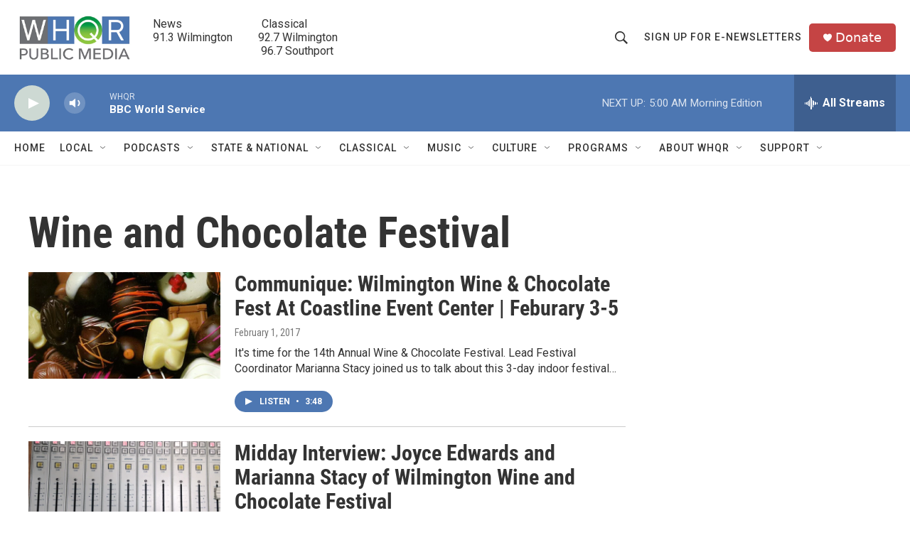

--- FILE ---
content_type: text/html; charset=utf-8
request_url: https://www.google.com/recaptcha/api2/aframe
body_size: 265
content:
<!DOCTYPE HTML><html><head><meta http-equiv="content-type" content="text/html; charset=UTF-8"></head><body><script nonce="SA5FflN21BOwU9ph6boUbg">/** Anti-fraud and anti-abuse applications only. See google.com/recaptcha */ try{var clients={'sodar':'https://pagead2.googlesyndication.com/pagead/sodar?'};window.addEventListener("message",function(a){try{if(a.source===window.parent){var b=JSON.parse(a.data);var c=clients[b['id']];if(c){var d=document.createElement('img');d.src=c+b['params']+'&rc='+(localStorage.getItem("rc::a")?sessionStorage.getItem("rc::b"):"");window.document.body.appendChild(d);sessionStorage.setItem("rc::e",parseInt(sessionStorage.getItem("rc::e")||0)+1);localStorage.setItem("rc::h",'1770109860905');}}}catch(b){}});window.parent.postMessage("_grecaptcha_ready", "*");}catch(b){}</script></body></html>